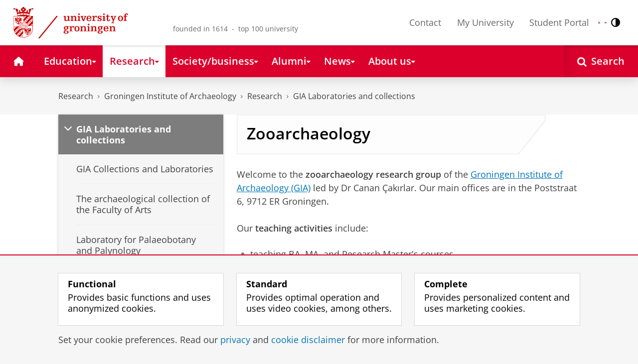

--- FILE ---
content_type: text/html;charset=UTF-8
request_url: https://www.rug.nl/research/groningen-institute-of-archaeology/research/archeozoologie?lang=en
body_size: 15179
content:
<!DOCTYPE html><html prefix="og: http://ogp.me/ns# article: http://ogp.me/ns/article#" lang="en" data-tag-manager-id="GTM-WLHD85V"><head><META http-equiv="Content-Type" content="text/html; charset=UTF-8">
<meta content="NOODP" name="ROBOTS">
<meta content="en" http-equiv="Content-Language">
<title>Zooarchaeology | GIA Laboratories and collections | University of Groningen</title>
<meta name="description" content="Welcome to the zooarchaeology research group of the Groningen Institute of Archaeology (GIA) led by Dr Canan &Ccedil;akırlar. Our main offices are in the Poststraat 6, 9712 ER Groningen.">
<link rel="alternate" hreflang="en" href="https://www.rug.nl/research/groningen-institute-of-archaeology/research/archeozoologie?lang=en" />
<link rel="alternate" hreflang="x-default" href="https://www.rug.nl/research/groningen-institute-of-archaeology/research/archeozoologie" />
<meta charset="utf-8">
<meta content="telephone=no" name="format-detection">
<meta content="summary" name="twitter:card">
<meta content="article" property="og:type">
<meta content="https://www.rug.nl/research/groningen-institute-of-archaeology/research/archeozoologie" property="og:url">
<meta content="2010-11-09T11:40+01:00" property="article:published_time">
<meta content="2025-11-10T16:12+01:00" property="article:modified_time">
<meta property="og:title" content="Zooarchaeology">
<meta property="og:description" content="Welcome to the zooarchaeology research group of the Groningen Institute of Archaeology (GIA) led by Dr Canan &Ccedil;akırlar. Our main offices are in the...">
<meta content="https://www.rug.nl/research/groningen-institute-of-archaeology/research/archeozoology/group-new-min.jpg" property="og:image">
<meta property="og:image:alt" content="Zooarch Group">
<meta property="og:site_name" content="University of Groningen">
<link href="/_definition/shared/css/jquery-smoothness/jquery-ui.min.css?version=2025-12-11" rel="stylesheet">
<link href="/_definition/shared/css/styles_v2.css?version=2025-12-11" rel="stylesheet" type="text/css">
<link href="/_definition/shared/css/fotorama.css?version=2025-12-11" rel="stylesheet" type="text/css">
<link href="/_definition/shared/images/favicons/apple-touch-icon-57x57.png" sizes="57x57" rel="apple-touch-icon">
<link href="/_definition/shared/images/favicons/apple-touch-icon-114x114.png" sizes="114x114" rel="apple-touch-icon">
<link href="/_definition/shared/images/favicons/apple-touch-icon-72x72.png" sizes="72x72" rel="apple-touch-icon">
<link href="/_definition/shared/images/favicons/apple-touch-icon-144x144.png" sizes="144x144" rel="apple-touch-icon">
<link href="/_definition/shared/images/favicons/apple-touch-icon-60x60.png" sizes="60x60" rel="apple-touch-icon">
<link href="/_definition/shared/images/favicons/apple-touch-icon-120x120.png" sizes="120x120" rel="apple-touch-icon">
<link href="/_definition/shared/images/favicons/apple-touch-icon-76x76.png" sizes="76x76" rel="apple-touch-icon">
<link href="/_definition/shared/images/favicons/apple-touch-icon-152x152.png" sizes="152x152" rel="apple-touch-icon">
<link href="/_definition/shared/images/favicons/icon.ico" rel="shortcut icon">
<meta content="user-scalable=1, initial-scale=1.0" name="viewport">
<template data-alertsurl="" id="alertsConfig"></template>
<script src="/_definition/shared/js/jquery.js?version=2025-12-11" type="text/javascript"></script><script src="/_definition/shared/js/ucms.js?version=2025-12-11" type="text/javascript"></script><script src="/_definition/shared/js/jquery-ui.js?version=2025-12-11" type="text/javascript"></script><script src="/_definition/shared/js/js-cookie.js?version=2025-12-11" type="text/javascript"></script><script src="/_definition/shared/js/md5.js?version=2025-12-11" type="text/javascript"></script><script src="/_definition/shared/js/rug-shared.js?version=2025-12-11" type="text/javascript"></script><script src="/_definition/shared/js/jquery.dialogoptions.js?version=2025-12-11" type="text/javascript"></script><script src="/_definition/shared/js/jquery.dialogoptions-rug.js?version=2025-12-11" type="text/javascript"></script><script src="/_definition/shared/js/imagesloaded.js?version=2025-12-11" type="text/javascript"></script><script src="/_definition/shared/js/jquery.mobile.custom.min.js?version=2025-12-11" type="text/javascript"></script><script src="/_definition/shared/js/fotorama.js?version=2025-12-11" type="text/javascript"></script><script src="/_definition/shared/js/interface.bundle.js?version=2025-12-11" type="text/javascript"></script><script type="text/javascript" src="/_definition/shared/js/cross-frame.js?version=2025-12-11"></script>
</head>
<body itemtype="https://schema.org/WebPage" itemscope="itemscope" id="top" class="page--generalarticle"><!--googleoff: all-->
<noscript>
<strong>Javascript must be enabled for the correct page display</strong>
</noscript>
<!--Google Tag Manager (noscript)-->
<noscript>
<iframe style="display:none;visibility:hidden" width="0" height="0" src="https://www.googletagmanager.com/ns.html?id=GTM-WLHD85V"></iframe>
</noscript>
<!--End Google Tag Manager (no script)-->
<script src="/_definition/shared/js/contrastmode.js"></script><a href="#main" class="rug-hidden-visually rug-hidden-visually--focusable">Skip to Content</a><a href="#nav" class="rug-hidden-visually rug-hidden-visually--focusable">Skip to Navigation</a>
<!--portal context: /-->
<header data-toggle-group="mainmenu" data-toggle-class="rug-site-header--open" data-toggle-id="menu-show" class="rug-site-header js--togglable-item js--sticky-header"><div class="rug-wrapper rug-wrapper--big rug-wrapper--flush">
<div class="rug-site-header__bar">
<a class="rug-site-header__item" accesskey="1" href="https://www.rug.nl/"><img class="rug-site-logo" src="/_definition/shared/images/logo--en.svg" alt="University of Groningen"><span class="rug-hidden-visually">University of Groningen</span></a><span class="rug-site-header__item"><span class="rug-site-header__text rug-site-header__slogan rug-hidden-l">founded in 1614 &nbsp;-&nbsp; top 100 university</span></span>
<div class="rug-site-header__item rug-site-header__item--close">
<a href="#" data-toggle-group="mainmenu" data-toggle-class="rug-toggleable" data-toggle-id="menu-hide" class="rug-button rug-font-white rug-button--nav js--togglable-switch">Close<span class="rug-icon rug-icon--l rug-icon--close rug-ml-xxs" aria-hidden="true"></span></a>
</div>
<nav class="rug-site-header__item">
<ul class="rug-nav--meta rug-mr-xs">
<li class="rug-nav--meta__item rug-nav--meta__item--mobile">
<a href="#" data-toggle-group="mainmenu" data-toggle-class="rug-toggleable" data-toggle-id="menu-show" class="js-id--main_menu_toggle js--togglable-switch rug-font-black"><span class="rug-icon rug-icon--menu rug-icon--xl" aria-hidden="true"></span><span class="rug-hidden-visually">Menu and search</span></a>
</li>
<li class="rug-nav--meta__item">
<a href="/about-ug/contact/" accesskey="5" class="rug-nav--meta__link js--main-menu-clone">Contact</a>
</li>
<li class="rug-nav--meta__item">
<a href="https://myuniversity.rug.nl/infonet/medewerkers/dashboard/" accesskey="5" class="rug-nav--meta__link js--main-menu-clone">My University</a>
</li>
<li class="rug-nav--meta__item">
<a href="https://brightspace.rug.nl/" accesskey="5" class="rug-nav--meta__link js--main-menu-clone">Student Portal</a>
</li>
<li class="rug-nav--meta__item rug-language-select" title="Language select">
<button data-postfix="" data-language="nl" class="rug-mr-xs rug-button--language-select"><span class="rug-flag-icon rug-flag-icon-nl"></span><span class="rug-hidden-visually">Nederlands</span></button><button data-postfix="" data-language="en" class="rug-mr-xs rug-button--language-select"><span class="rug-flag-icon rug-flag-icon-en"></span><span class="rug-hidden-visually">English</span></button>
</li>
<li class="rug-nav--meta__item" title="Contrast modus">
<button class="rug-mr-xs rug-button--contrast-select"><span class="rug-icon rug-icon--contrast"></span><span class="rug-hidden-visually">Contrast modus</span></button>
</li>
</ul>
</nav>
<nav class="rug-site-header__item">
<ul class="rug-nav--meta">
<li class="rug-nav--meta__item rug-nav--meta__item--mobile">
<a href="/search/" class="rug-font-black"><span class="rug-icon rug-icon--search rug-icon--xl" aria-hidden="true"></span><span class="rug-hidden-visually">Search page</span></a>
</li>
</ul>
</nav>
</div>
</div><template id="cookie-alert-html">&lt;div class="rug-mask js--requires-cookie-consent-trigger"&gt;&lt;div class="rug-warning--overlay rug-hidden rug-theme--content"&gt;&lt;span class="rug-icon rug-icon--close rug-absolute rug-absolute--top-right rug-mt-xs rug-mr-xs rug-cursor--pointer js--requires-cookie-consent-close"/&gt;&lt;div class="rug-notification--info rug-p js-id--alert"&gt;&lt;span class="rug-icon rug-icon--warn rug-icon--xl rug-mr-s" aria-hidden="true"/&gt;&lt;p&gt;We need your permission for setting certain cookies to be able to show this content.&lt;/p&gt;&lt;p&gt;You can &lt;button class="rug-inline-button js--cookie-consent-popup"&gt;change your cookie settings&lt;/button&gt;.&lt;/p&gt;&lt;/div&gt;&lt;/div&gt;&lt;/div&gt;</template><template id="cookie-consent-conf">
					{
						"requiresCookieConsentCheck": "true",
						"checkedCookieConsent": "no",
						"hasCookieConsent": "no"
					}
				</template><script src="/_definition/shared/js/init-cookies.js?version=2025-12-11" type="text/javascript"></script>
<div class="rug-background-menu rug-shadow-box-inset">
<div class="rug-wrapper rug-wrapper--big rug-wrapper--flush">
<form name="gs" id="search-form" action="/search/" class="rug-site-search rug-mb-0">
<fieldset class="rug-mb-0 rug-shadow-box">
<legend class="rug-hidden-visually">Search</legend><label for="searchtext" class="rug-hidden-visually">Search</label><input placeholder="Keywords..." id="searchtext" type="text" accesskey="4" autocomplete="off" role="combobox" aria-haspopup="false" name="search" class="rug-site-search__input q text"><input value="true" name="isNewSearch" type="hidden"><button type="submit" class="rug-site-search__button"><span class="rug-icon rug-icon--l rug-icon--search" aria-hidden="true"></span><span class="rug-hidden-visually">Search</span></button>
</fieldset>
</form>
<nav class="rug-nav--main__container">
<ul class="rug-nav--main" id="nav">
<li class="rug-nav--main__item">
<a href="/" data-path="/" class="rug-nav--main__button"><span class="rug-icon rug-icon--home" aria-hidden="true"></span><span class="rug-hidden-visually">Home</span></a>
</li>
<li data-path="/education/index.xml" class="rug-nav--main__item">
<a aria-expanded="false" aria-controls="rug-nav--flyout-1" href="/education/" class="rug-nav--main__link rug-nav--main__link-menu  js--noclick-m"><span>Education</span><span class="rug-icon rug-icon--s rug-icon--caret-down rug-nav--main__icon" aria-hidden="true"></span></a>
<div id="rug-nav--flyout-1" class="rug-nav--flyout">
<div class="rug-layout">
<div class="rug-layout__item rug-layout__item">
<ul class="rug-nav--flyout__list">
<li class="rug-nav--flyout__item">
<span class="rug-link--caret"></span><a href="/education/" class="rug-nav--flyout__link">Education</a>
</li>
<li class="rug-nav--flyout__item">
<span class="rug-link--caret"></span><a href="/education/application-enrolment-tuition-fees/" class="rug-nav--flyout__link">Application, registration and tuition fees</a>
</li>
<li class="rug-nav--flyout__item">
<span class="rug-link--caret"></span><a href="/education/bachelor/" class="rug-nav--flyout__link">Bachelor's</a>
</li>
<li class="rug-nav--flyout__item">
<span class="rug-link--caret"></span><a href="/education/master/" class="rug-nav--flyout__link">Masters</a>
</li>
<li class="rug-nav--flyout__item">
<span class="rug-link--caret"></span><a href="/education/exchange/" class="rug-nav--flyout__link">Exchange</a>
</li>
<li class="rug-nav--flyout__item">
<span class="rug-link--caret"></span><a href="/education/phd-programmes/" class="rug-nav--flyout__link">PhD programmes</a>
</li>
<li class="rug-nav--flyout__item">
<span class="rug-link--caret"></span><a href="/education/summer-winter-schools/" class="rug-nav--flyout__link">Summer / Winter schools</a>
</li>
<li class="rug-nav--flyout__item">
<span class="rug-link--caret"></span><a href="/society-business/knowledge-and-learning/" class="rug-nav--flyout__link">Knowledge and learning</a>
</li>
<li class="rug-nav--flyout__item">
<span class="rug-link--caret"></span><a href="/education/contact/#prospectives" class="rug-nav--flyout__link">Contact</a>
</li>
</ul>
</div>
</div>
</div>
</li>
<li data-path="/research/index.xml" class="rug-nav--main__item">
<a aria-expanded="false" aria-controls="rug-nav--flyout-2" href="/research/" class="rug-nav--main__link rug-nav--main__link-menu  js--noclick-m"><span>Research</span><span class="rug-icon rug-icon--s rug-icon--caret-down rug-nav--main__icon" aria-hidden="true"></span></a>
<div id="rug-nav--flyout-2" class="rug-nav--flyout rug-nav--flyout--discoverable">
<div class="rug-layout">
<div class="rug-layout__item rug-layout__item rug-width-m-12-24">
<ul class="rug-nav--flyout__list">
<li class="rug-nav--flyout__item">
<span class="rug-link--caret"></span><a href="/research/" class="rug-nav--flyout__link">Research</a>
</li>
<li class="rug-nav--flyout__item">
<span class="rug-link--caret"></span><a href="/research/researchthemes/" class="rug-nav--flyout__link">Research themes</a>
</li>
<li class="rug-nav--flyout__item">
<span class="rug-link--caret"></span><a href="/research/onderzoekscentra-en-instituten/" class="rug-nav--flyout__link">Research centres and institutes</a>
</li>
<li class="rug-nav--flyout__item">
<span class="rug-link--caret"></span><a href="/education/phd-programmes/" class="rug-nav--flyout__link">PhD programmes</a>
</li>
<li class="rug-nav--flyout__item">
<span class="rug-link--caret"></span><a href="/research/research-portal" class="rug-nav--flyout__link">Find research and researchers</a>
</li>
<li class="rug-nav--flyout__item">
<span class="rug-link--caret"></span><a href="/research/podcasts/university-of-groningen-podcasts" class="rug-nav--flyout__link">Podcasts</a>
</li>
<li class="rug-nav--flyout__item">
<span class="rug-link--caret"></span><a href="/research/video-slider/" class="rug-nav--flyout__link">Research videos</a>
</li>
<li class="rug-nav--flyout__item">
<span class="rug-link--caret"></span><a href="/research/openscience/" class="rug-nav--flyout__link">Open Science</a>
</li>
<li class="rug-nav--flyout__item">
<span class="rug-link--caret"></span><a href="/research/research-support-portal/" class="rug-nav--flyout__link">Research Support Portal</a>
</li>
</ul>
</div>
<div class="rug-layout__item rug-width-m-12-24 js--show-random-child rug-pl-l">
<a href="/library/" class="rug-nav--flyout__link-image">
<figure class="rug-mb-s">
<img src="/medicallibrary/images/verwerken.jpg" alt=""></figure>Library</a>
</div>
</div>
</div>
</li>
<li data-path="/society-business/index.xml" class="rug-nav--main__item">
<a aria-expanded="false" aria-controls="rug-nav--flyout-3" href="/society-business/" class="rug-nav--main__link rug-nav--main__link-menu  js--noclick-m"><span>Society/business</span><span class="rug-icon rug-icon--s rug-icon--caret-down rug-nav--main__icon" aria-hidden="true"></span></a>
<div id="rug-nav--flyout-3" class="rug-nav--flyout">
<div class="rug-layout">
<div class="rug-layout__item rug-layout__item">
<ul class="rug-nav--flyout__list">
<li class="rug-nav--flyout__item">
<span class="rug-link--caret"></span><a href="/society-business/" class="rug-nav--flyout__link">Society/business</a>
</li>
<li class="rug-nav--flyout__item">
<span class="rug-link--caret"></span><a href="/society-business/knowledge-and-learning/" class="rug-nav--flyout__link">Knowledge and learning</a>
</li>
<li class="rug-nav--flyout__item">
<span class="rug-link--caret"></span><a href="/society-business/collaborating-with-the-university-of-groningen/" class="rug-nav--flyout__link">Collaborating with the UG</a>
</li>
<li class="rug-nav--flyout__item">
<span class="rug-link--caret"></span><a href="/society-business/young-talent/" class="rug-nav--flyout__link">Young talent</a>
</li>
<li class="rug-nav--flyout__item">
<span class="rug-link--caret"></span><a href="/society-business/schools-for-science-society/" class="rug-nav--flyout__link">Schools for Science &amp; Society</a>
</li>
</ul>
</div>
</div>
</div>
</li>
<li data-path="/alumni/index.xml" class="rug-nav--main__item">
<a aria-expanded="false" aria-controls="rug-nav--flyout-4" href="/alumni/" class="rug-nav--main__link rug-nav--main__link-menu  js--noclick-m"><span>Alumni</span><span class="rug-icon rug-icon--s rug-icon--caret-down rug-nav--main__icon" aria-hidden="true"></span></a>
<div id="rug-nav--flyout-4" class="rug-nav--flyout">
<div class="rug-layout">
<div class="rug-layout__item rug-layout__item">
<ul class="rug-nav--flyout__list">
<li class="rug-nav--flyout__item">
<span class="rug-link--caret"></span><a href="/alumni/" class="rug-nav--flyout__link">Alumni</a>
</li>
<li class="rug-nav--flyout__item">
<span class="rug-link--caret"></span><a href="/alumni/for-alumni/alumnidag2024/terugblik-alumnidag-2024" class="rug-nav--flyout__link">Terugblik Alumnidag 2024</a>
</li>
<li class="rug-nav--flyout__item">
<span class="rug-link--caret"></span><a href="/alumni/for-alumni/" class="rug-nav--flyout__link">For alumni</a>
</li>
<li class="rug-nav--flyout__item">
<span class="rug-link--caret"></span><a href="/alumni/about-alumni/" class="rug-nav--flyout__link">About alumni</a>
</li>
<li class="rug-nav--flyout__item">
<span class="rug-link--caret"></span><a href="/alumni/magazines-and-newsletters/" class="rug-nav--flyout__link">Magazines and newsletters</a>
</li>
<li class="rug-nav--flyout__item">
<span class="rug-link--caret"></span><a href="/alumni/support-research-and-education/" class="rug-nav--flyout__link">Support research and education</a>
</li>
<li class="rug-nav--flyout__item">
<span class="rug-link--caret"></span><a href="/alumni/magazines-and-newsletters/broerstraat-5/wijzigingen-doorgeven-registratie-en-abonnementen" class="rug-nav--flyout__link">Update your information</a>
</li>
<li class="rug-nav--flyout__item">
<span class="rug-link--caret"></span><a href="/alumni/contact/" class="rug-nav--flyout__link">Contact</a>
</li>
</ul>
</div>
</div>
</div>
</li>
<li data-path="/magazine/index.xml" class="rug-nav--main__item">
<a aria-expanded="false" aria-controls="rug-nav--flyout-5" href="/magazine/" class="rug-nav--main__link rug-nav--main__link-menu  js--noclick-m"><span>News</span><span class="rug-icon rug-icon--s rug-icon--caret-down rug-nav--main__icon" aria-hidden="true"></span></a>
<div id="rug-nav--flyout-5" class="rug-nav--flyout">
<div class="rug-layout">
<div class="rug-layout__item rug-layout__item">
<ul class="rug-nav--flyout__list">
<li class="rug-nav--flyout__item">
<span class="rug-link--caret"></span><a href="/magazine/" class="rug-nav--flyout__link">Magazine</a>
</li>
<li class="rug-nav--flyout__item">
<span class="rug-link--caret"></span><a href="/news/" class="rug-nav--flyout__link">News overview</a>
</li>
<li class="rug-nav--flyout__item">
<span class="rug-link--caret"></span><a href="/about-ug/latest-news/" class="rug-nav--flyout__link">Latest news</a>
</li>
</ul>
</div>
</div>
</div>
</li>
<li data-path="/about-ug/index.xml" class="rug-nav--main__item">
<a aria-expanded="false" aria-controls="rug-nav--flyout-6" href="/about-ug/" class="rug-nav--main__link rug-nav--main__link-menu  js--noclick-m"><span>About us</span><span class="rug-icon rug-icon--s rug-icon--caret-down rug-nav--main__icon" aria-hidden="true"></span></a>
<div id="rug-nav--flyout-6" class="rug-nav--flyout">
<div class="rug-layout">
<div class="rug-layout__item rug-layout__item">
<ul class="rug-nav--flyout__list">
<li class="rug-nav--flyout__item">
<span class="rug-link--caret"></span><a href="/about-ug/" class="rug-nav--flyout__link">About us</a>
</li>
<li class="rug-nav--flyout__item">
<span class="rug-link--caret"></span><a href="/about-ug/latest-news/" class="rug-nav--flyout__link">Latest news</a>
</li>
<li class="rug-nav--flyout__item">
<span class="rug-link--caret"></span><a href="/about-ug/profile/" class="rug-nav--flyout__link">Profile</a>
</li>
<li class="rug-nav--flyout__item">
<span class="rug-link--caret"></span><a href="/about-ug/policy-and-strategy/" class="rug-nav--flyout__link">Policy and strategy</a>
</li>
<li class="rug-nav--flyout__item">
<span class="rug-link--caret"></span><a href="/about-ug/organization/" class="rug-nav--flyout__link">Organization</a>
</li>
<li class="rug-nav--flyout__item">
<span class="rug-link--caret"></span><a href="/about-ug/work-with-us/" class="rug-nav--flyout__link">Working at the University of Groningen</a>
</li>
<li class="rug-nav--flyout__item">
<span class="rug-link--caret"></span><a href="/about-ug/contact/" class="rug-nav--flyout__link">Contact and practical matters</a>
</li>
</ul>
</div>
</div>
</div>
</li>
<li class="rug-nav--main__item rug-nav--main__item--search">
<div class="js--rug-nav--main__search rug-nav--main__search-container">
<button aria-label="Open Search" data-search-link="/search/" class="rug-nav--main__button rug-nav--main__button--last rug-nav--main__search-button rug-text-nowrap"><span class="rug-icon rug-icon--search" aria-hidden="true"></span><span class="rug-hidden-l rug-ml-xs" aria-hidden="true">Search</span></button>
<div class="rug-nav--main__search-form-group rug-form-group rug-nav--main__search-form-group--hidden">
<form action="/search/">
<span class="rug-form-group-input-container"><input aria-label="Keywords..." placeholder="Keywords..." type="text" name="search" class="rug-form-input-text"></span><button aria-label="Search" type="submit"><span class="rug-icon rug-icon--l rug-icon--search"></span></button>
</form>
</div>
</div>
</li>
</ul>
</nav>
</div>
</div>
</header>
<div class="rug-wrapper rug-wrapper--knee-high">
<template data-active-sub-menu-1="3ae46c16-ad2e-444e-a43f-af867c3010a1-36.154" data-active-sub-menu-2="cb77f348-338e-476a-a27f-07a79411ff57-36.153" data-active-sub-menu-3="1c246fe3-c23e-4ac9-8481-f30196160a89-36.153" data-active-sub-menu-4="cc18f3ce-55fa-4ccf-9a94-2e4840bebc10-36.153" data-active-top-menu="/research/index.xml" id="navigation-data"></template>
<div class="rug-breadcrumbs js--shrink-to-fit" itemprop="breadcrumb" itemscope="" itemtype="https://schema.org/BreadcrumbList">
<span itemprop="itemListElement" itemscope="" itemtype="https://schema.org/ListItem">
<meta content="Research" itemprop="name">
<meta content="1" itemprop="position">
<a class="rug-breadcrumbs__link js--shrinkable" href="/research/" itemprop="item">Research</a></span><span class="rug-icon rug-icon--angle-right rug-breadcrumbs__divider"></span><span itemprop="itemListElement" itemscope="" itemtype="https://schema.org/ListItem">
<meta content="Groningen Institute of Archaeology" itemprop="name">
<meta content="2" itemprop="position">
<a class="rug-breadcrumbs__link js--shrinkable" href="/research/groningen-institute-of-archaeology/" itemprop="item">Groningen Institute of Archaeology</a></span><span class="rug-icon rug-icon--angle-right rug-breadcrumbs__divider"></span><span itemprop="itemListElement" itemscope="" itemtype="https://schema.org/ListItem">
<meta content="Research" itemprop="name">
<meta content="3" itemprop="position">
<a class="rug-breadcrumbs__link js--shrinkable" href="/research/groningen-institute-of-archaeology/research/" itemprop="item">Research</a></span><span class="rug-icon rug-icon--angle-right rug-breadcrumbs__divider"></span><span itemprop="itemListElement" itemscope="" itemtype="https://schema.org/ListItem">
<meta content="GIA Laboratories and collections" itemprop="name">
<meta content="4" itemprop="position">
<a class="rug-breadcrumbs__link js--shrinkable" href="/research/groningen-institute-of-archaeology/research/gia-collections-and-aboratories-/" itemprop="item">GIA Laboratories and collections</a></span>
</div>
</div>
<template id="navigation-active-content" data-active-content="77723b51-6aa8-4117-b14f-71c6d4057fe1-36.156"></template>
<!--googleon: all--><div class="rug-button rug-button--medium rug-button--toTop js--scrolltop">
<span class="rug-icon rug-icon--angle-up"></span>
</div><div class="rug-background-white" id="main">
<div id="content" class="rug-wrapper rug-wrapper--overlay">
<div class="rug-layout">
<div class="rug-layout__item rug-width-m-8-24">
<div class="rug-mb">
<nav>
<ul data-toggle-group="mainmenu" data-toggle-class="rug-block-max-m" data-toggle-id="menu-show" class="js--id-content-menu rug-nav--secondary rug-shadow-box js--togglable-item">
				<li class="rug-nav--secondary__item rug-block-max-m ">
<a aria-controls="menu-main-submenu" aria-expanded="false" href="#" data-toggle-mode="togglable" data-toggle-group="submenu" data-toggle-class="rug-nav--secondary__link--selected" data-toggle-id="menu-main" class="rug-nav--secondary__link js--togglable-switch">HOME</a>
<ul data-toggle-group="submenu" data-toggle-class="rug-block" data-toggle-id="menu-main" class="js-id--mobilehome rug-nav--secondary__sub rug-nav--secondary__sub--hidden js--togglable-item" id="menu-main-submenu">
<li data-menu-id="510d8573-cf08-4df5-beaf-72e59fc08035-33.14" class="rug-nav--secondary__sub__item">
<a href="/education/" class="rug-nav--secondary__sub__link"><span class="rug-nav--secondary__sub__link-text">Education</span></a>
</li>
<li data-menu-id="3ae46c16-ad2e-444e-a43f-af867c3010a1-36.154" class="rug-nav--secondary__sub__item">
<a href="/research/" class="rug-nav--secondary__sub__link"><span class="rug-nav--secondary__sub__link-text">Research</span></a>
</li>
<li data-menu-id="6728218e-6801-4701-a152-95d1eb7068fb-33.35" class="rug-nav--secondary__sub__item">
<a href="/society-business/" class="rug-nav--secondary__sub__link"><span class="rug-nav--secondary__sub__link-text">Society/business</span></a>
</li>
<li data-menu-id="cf576754-17bf-47a8-94c9-ebe3998623e2-33.31" class="rug-nav--secondary__sub__item">
<a href="/alumni/" class="rug-nav--secondary__sub__link"><span class="rug-nav--secondary__sub__link-text">Alumni</span></a>
</li>
<li data-menu-id="cdc6fddf-0fd0-44ad-ad19-c0df0260e44c-33.13" class="rug-nav--secondary__sub__item">
<a href="/magazine/" class="rug-nav--secondary__sub__link"><span class="rug-nav--secondary__sub__link-text">News</span></a>
</li>
<li data-menu-id="a2d757fb-e6e4-4059-93c1-937d05527e24-33.34" class="rug-nav--secondary__sub__item">
<a href="/about-ug/" class="rug-nav--secondary__sub__link"><span class="rug-nav--secondary__sub__link-text  rug-b-0">About us</span></a>
</li>
</ul>
</li>

				<li class="rug-nav--secondary__item">
<a class="js--togglable-switch rug-nav--secondary__link" data-toggle-class="rug-nav--secondary__link--selected" data-toggle-group="submenu" data-toggle-id="menu-cc18f3ce-55fa-4ccf-9a94-2e4840bebc10-36.153" data-toggle-mode="togglable">GIA Laboratories and collections</a>
<ul class="rug-nav--secondary__sub rug-nav--secondary__sub--hidden js--togglable-item" data-toggle-class="rug-block" data-toggle-group="submenu" data-toggle-id="menu-cc18f3ce-55fa-4ccf-9a94-2e4840bebc10-36.153">
<li class="rug-nav--secondary__sub__item" data-menu-id="50e92f5f-0cd7-4bd6-8eb9-d26f43a335ae-36.153">
<a class="rug-nav--secondary__sub__link" href="/research/groningen-institute-of-archaeology/research/gia-collections-and-aboratories-/"><span class="rug-nav--secondary__sub__link-text">GIA Collections and Laboratories</span></a>
</li>
<li class="rug-nav--secondary__sub__item" data-menu-id="c7dbecb0-25d1-42bc-a536-e7b726d903c5-36.154">
<a class="rug-nav--secondary__sub__link" href="/research/groningen-institute-of-archaeology/research/gia-collections-and-aboratories-/showcase"><span class="rug-nav--secondary__sub__link-text">The archaeological collection of the Faculty of Arts</span></a>
</li>
<li class="rug-nav--secondary__sub__item" data-menu-id="e5eef443-ae8a-423a-993c-ed961d1cce68-36.153">
<a class="rug-nav--secondary__sub__link" href="/research/groningen-institute-of-archaeology/research/gia-collections-and-aboratories-/laboratory-for-palynology-and-palaeobotany"><span class="rug-nav--secondary__sub__link-text">Laboratory for Palaeobotany and Palynology</span></a>
</li>
<li class="rug-nav--secondary__sub__item" data-menu-id="6e0460f8-f6e0-483d-938c-86d5e807f339-33.36">
<a class="rug-nav--secondary__sub__link" href="/research/groningen-institute-of-archaeology/research/osteoarchaeology"><span class="rug-nav--secondary__sub__link-text">Human Osteoarchaeology Lab</span></a>
</li>
<li class="rug-nav--secondary__sub__item" data-menu-id="a7a7106c-7f30-4265-a05a-2e92982f7ebd-36.153">
<a class="rug-nav--secondary__sub__link" href="/research/groningen-institute-of-archaeology/research/gia-collections-and-aboratories-/lcm/"><span class="rug-nav--secondary__sub__link-text">Laboratory for Conservation &amp; Material Studies</span></a>
</li>
<li class="rug-nav--secondary__sub__item" data-menu-id="77723b51-6aa8-4117-b14f-71c6d4057fe1-36.156">
<a class="rug-nav--secondary__sub__link" href="/research/groningen-institute-of-archaeology/research/archeozoologie"><span class="rug-nav--secondary__sub__link-text">Zooarchaeology</span></a>
</li>
<li class="rug-nav--secondary__sub__item" data-menu-id="0243619f-56db-40ad-b4bd-bc6649989cb8-36.66">
<a class="rug-nav--secondary__sub__link" href="/research/groningen-institute-of-archaeology/research/gia-collections-and-aboratories-/photo-collection"><span class="rug-nav--secondary__sub__link-text  rug-b-0">Photo Collection</span></a>
</li>
</ul>
</li>

				<li class="rug-nav--secondary__item rug-block-max-m">
<ul class="rug-nav--secondary__sub rug-nav--secondary__sub--meta">
<li class="rug-nav--secondary__sub__item">
<a href="/about-ug/contact/" class="rug-nav--secondary__sub__link"><span class="rug-nav--secondary__sub__link-text rug-nav--secondary__sub__link-text--meta">Contact</span></a>
</li>
<li class="rug-nav--secondary__sub__item">
<a href="https://myuniversity.rug.nl/infonet/!navigate?loc=VA6Y7Vr0f90OOyBRDLOrLVQOw%2BlQ2PZ71v9iuLA86XY%3D" class="rug-nav--secondary__sub__link" rel="nofollow"><span class="rug-nav--secondary__sub__link-text rug-nav--secondary__sub__link-text--meta">My University</span></a>
</li>
<li class="rug-nav--secondary__sub__item">
<a href="https://brightspace.rug.nl/" class="rug-nav--secondary__sub__link" target="_blank"><span class="rug-nav--secondary__sub__link-text rug-nav--secondary__sub__link-text--meta  rug-b-0">Student Portal</span></a>
</li>
<li class="rug-nav--secondary__sub__item rug-nav--secondary__sub__item--buttons">
<ul>
<li class="rug-nav--secondary__sub__item rug-language-select" title="Language select">
<button data-postfix="" data-language="nl" class="rug-mr-xs rug-button--language-select"><span class="rug-flag-icon rug-flag-icon-nl"></span><span class="rug-hidden-visually">Nederlands</span></button><button data-postfix="" data-language="en" class="rug-mr-xs rug-button--language-select"><span class="rug-flag-icon rug-flag-icon-en"></span><span class="rug-hidden-visually">English</span></button>
</li>
<li class="rug-nav--secondary__sub__item rug-nav--secondary__sub__item--contrast" title="Contrast modus">
<button class="rug-mr-xs rug-button--contrast-select"><span class="rug-icon rug-icon--contrast"></span><span class="rug-hidden-visually">Contrast modus</span></button>
</li>
</ul>
</li>
</ul>
</li>
</ul>
</nav>
</div>
</div>
<div data-toggle-group="mainmenu" data-toggle-id="menu-show" data-toggle-class="rug-hidden-m--block" class="rug-layout__item rug-width-m-16-24">
<div>
<div class="rug-panel--content rug-panel--content--border">
<h1 class="rug-mb-0 rug-clearfix">Zooarchaeology</h1>
</div>
<div id="target-content-holder"></div>
<div>
<div class="rug-theme--content rug-mb">
<div>
<p>Welcome to the <strong>zooarchaeology research group</strong> of the <a href="/research/groningen-institute-of-archaeology/?lang=en">Groningen Institute of Archaeology (GIA)</a> led by Dr Canan &Ccedil;akırlar. Our main offices are in the Poststraat 6, 9712 ER Groningen.</p>
<p>Our <strong>teaching activities</strong> include:</p>
<ul class="rug-list--bullets rug-mv-xs">
<li class="rug-list--bullets__item">
<div>teaching BA, MA, and Research Master's courses</div>
</li>
<li class="rug-list--bullets__item">
<div>tutoring individualized research projects in zooarchaeology</div>
</li>
<li class="rug-list--bullets__item">
<div>Inter-university and international training through <a href="https://www.archonline.nl/" target="_blank">ARCHON</a> and Erasmus agreements.</div>
</li>
</ul>
<p>To discuss PhD projects and funding opportunities contact Dr <a href="/staff/c.cakirlar/">Canan &Ccedil;akırlar</a> and check the <a href="/education/scholarships/findscholarships">UG funding page</a>.</p>
<p>Our <strong>research facilities</strong> include:</p>
<ul class="rug-list--bullets rug-mv-xs">
<li class="rug-list--bullets__item">
<div>4500+ specimen zooarchaeological reference collection</div>
</li>
<li class="rug-list--bullets__item">
<div>
<a href="https://dataverse.nl/dataset.xhtml?persistentId=hdl:10411/20702" target="_blank">virtual zooarchaeological reference collection</a>
</div>
</li>
<li class="rug-list--bullets__item">
<div>maceration laboratory</div>
</li>
</ul>
<p>To visit our collections, please make an appointment with the teaching and research assistant in zooarchaeology Thom Brongers.</p>
</div>
</div>
<div class="rug-clearfix"></div>
<figure class="rug-right rug-mt-font-cap-align rug-mb-s">
<a href="https://www.instagram.com/zooarch_groningen/?hl+en" class="rug-button rug-button--social rug-button--social__instagram rug-mr-0 rug-ml-m" target="_blank" title="Instagram"></a>
</figure>
<div class="rug-theme--content rug-mb">
<div>
               
<p>To stay updated about our research and teaching activities, follow us on Instagram!</p>
            
</div>
</div>
<div class="rug-clearfix"></div>
<figure class="rug-no-break rug-overflow-hidden rug-image--left rug-image--pw rug-image--pw__full">
<div class="rug-figure--image">
<img src="/research/groningen-institute-of-archaeology/research/archeozoology/group-new-min.jpg" alt="Zooarch Group" class=""></div>
</figure>
<div class="rug-theme--content rug-mb">
<div>
               
<h2>Latest Research</h2>
            
</div>
</div>
<div class="rug-clearfix"></div>
<div class="rug-theme--content rug-mb">
<div>
<ul class="rug-list--bullets rug-mv-xs">
<li class="rug-list--bullets__item">
<div>Winter et al., 2022. <a href="https://www.tandfonline.com/doi/full/10.1080/15564894.2022.2138643" target="_blank">Catch of the day</a>: Abundance and size data of groupers (Epinephelidae) and combers (Serranidae) from Middle to Late Holocene Levantine archaeological contexts.</div>
</li>
</ul>
<ul class="rug-list--bullets rug-mv-xs">
<li class="rug-list--bullets__item">
<div>Brusgaard et al., 2022. <a href="https://www.nature.com/articles/s41598-022-05073-6" target="_blank">No compelling evidence for early small-scale animal husbandry in Atlantic NW Europe</a>.</div>
</li>
</ul>
<p></p>
<h2>Research Cooperations:</h2>
<ul class="rug-list--bullets rug-mv-xs">
<li class="rug-list--bullets__item">
<div>
<a href="https://karaburunyuzey.wordpress.com/" target="_blank">Karaburun Archaeological Survey Project</a>
</div>
</li>
<li class="rug-list--bullets__item">
<div>
<a href="https://www.facebook.com/ancientfisheries/" target="_blank">Ancient Fisheries Project/Antik Balıkcılık Project</a>
</div>
</li>
<li class="rug-list--bullets__item">
<div>
<a href="https://sites.bu.edu/ealab/research/current-projects/gordion/" target="_blank">Gordion</a> (NSF-Funded Project)</div>
</li>
<li class="rug-list--bullets__item">
<div>
<a href="https://sciences.ucf.edu/anthropology/kerkenes/" target="_blank">Kerkenes</a> (NSF-Funded Project)</div>
</li>
<li class="rug-list--bullets__item">
<div>
<a href="https://sites.bu.edu/ealab/research/current-projects/kaymakci/" target="_blank">Kaymakci</a>(NSF-Funded Project)</div>
</li>
</ul>
</div>
</div>
<div class="rug-clearfix"></div>
<div class="rug-theme--content rug-mb">
<div>
               
<h2>Research Projects (selected)</h2>
               
<p>
               
</p>
            
</div>
</div>
<div class="rug-clearfix"></div>
<figure class="rug-no-break rug-overflow-hidden rug-image--right__float">
<div class="rug-figure--image">
<img src="/research/groningen-institute-of-archaeology/pictures/hiddenhybrids_360x216px.jpg" alt="Hidden Hybrids" class=""></div>
</figure>
<div class="rug-theme--content rug-mb">
<div>
               
<p>
                  
<a href="http://hybridcamels.com/" target="_blank">Hidden Hybrids</a>
               
</p>
               
<p>Camels and Cultural Blending in the Ancient Near East. This is about the origins of hybrid camels, funded by the <a href="http://www.wennergren.org/" target="_blank">Wenner-Gren Foundation</a>.</p>
            
</div>
</div>
<div class="rug-clearfix"></div>
<figure class="rug-no-break rug-overflow-hidden rug-image--left__float">
<div class="rug-figure--image">
<img src="/research/groningen-institute-of-archaeology/pictures/bonify1.0_360x270px.jpg" alt="Bonify" class=""></div>
</figure>
<div class="rug-theme--content rug-mb">
<div>
               
<p>
                  
<a href="https://digitalbones.eu/" target="_blank">Bonify</a>
               
</p>
               
<p>Bonify is a pilot project to ascertain if 3D scanning can provide digital reference collection that can be used in the field, instead or next to a physical collection, either in a webviewer or via a VR headset.</p>
               
<p>
               
</p>
            
</div>
</div>
<div class="rug-clearfix"></div>
<figure class="rug-no-break rug-overflow-hidden rug-image--right__float">
<div class="rug-figure--image">
<img src="/research/groningen-institute-of-archaeology/pictures/vangiffendogs_360x270px.jpg" alt="Van Giffen Dogs" class=""></div>
</figure>
<div class="rug-theme--content rug-mb">
<div>
               
<p>
                  
<a href="https://easy.dans.knaw.nl/ui/datasets/id/easy-dataset:75067" target="_blank">Van Giffen Dogs</a>
               
</p>
               
<p>
                  
<span lang="EN">This project funded by a Kleine Data Projecten grant from DANS made a large and valuable dataset of canine cranial measurements digitally and</span> <span lang="EN">
                     <a href="http://doi.org/10.5334/joad.44" target="_blank">open access available</a>.</span>
               
</p>
               
<p>
               
</p>
            
</div>
</div>
<div class="rug-clearfix"></div>
<figure class="rug-no-break rug-overflow-hidden rug-image--right__float">
<div class="rug-figure--image">
<img src="/research/groningen-institute-of-archaeology/pictures/logo-edan-final.jpg" alt="Logo EDAN" class=""></div>
</figure>
<div class="rug-theme--content rug-mb">
<div>
               
<p>
                  
<span lang="EN">
                     <a href="/research/groningen-institute-of-archaeology/research/edan/">EDAN</a>
                  </span>
               
</p>
               
<p>
                  
<span lang="EN">The Emergence of Domesticated Animals in the Netherlands (EDAN) is a 3-year project funded by the Dutch Research Council (NWO) and based at the University of Groningen, with partners from Wageningen University and Trinity college Dublin.</span>
               
</p>
            
</div>
</div>
<div class="rug-clearfix"></div>
<figure class="rug-no-break rug-overflow-hidden rug-image--right__float">
<div class="rug-figure--image">
<img src="/research/groningen-institute-of-archaeology/pictures/seachngeslogo.jpg" alt="Logo SeaChanges" class=""></div>
</figure>
<div class="rug-theme--content rug-mb">
<div>
               
<p>
                  
<a href="https://sites.google.com/york.ac.uk/seachanges/" target="_blank">SeaChanges</a>
               
</p>
               
<p>SeaChanges is an international doctoral training network spanning archaeology and marine biology, which supports 15 fully-funded PhD projects across seven institutions in 6 countries. The network takes a long-term perspective on human exploitation of marine vertebrates, with projects covering species from herring to sperm whale, timescales from decades to millennia, and all of Europe's seas and beyond. SeaChanges provides state-of-the-art training to forge a new generation of interdisciplinary researchers able to operate at the interface of archaeology and marine biology.</p>
               
<p>
               
</p>
               
<p>
                  
<strong>SNMAP subsidy A</strong>
               
</p>
               
<p>Stable isotope (515N and 513C) analysis of human, animal and seed remains from Troy and Kumtepe to investigate the &lsquo;Dark Age' of Anatolian prehistory and first urban centers of the Bronze Age (5500-2600 BCE) lead by Shyama Vermeersch and Canan &Ccedil;akırlar.</p>
            
</div>
</div>
<div class="rug-clearfix"></div>
<div class="rug-theme--content rug-mb">
<div>
               
<h2>Team</h2>
            
</div>
</div>
<div class="rug-clearfix"></div>
<figure class="rug-no-break rug-overflow-hidden rug-image--left__float">
<div class="rug-figure--image">
<img src="/research/groningen-institute-of-archaeology/pictures/audrey-crabbe-360x332px.jpg" alt="Audrey Crabb&eacute;" class=""></div>
</figure>
<div class="rug-theme--content rug-mb">
<div>
               
<p>
                  
<strong>Audrey Crabb&eacute;</strong> - PhD-student: <em>Telling abnormalities: A multi-disciplinary study on cattle husbandry practices and the keeping and treatment of wild animals in Bronze and Iron Age Anatolia.</em>
               
</p>
               
<p>Audrey Crabb&eacute; has a BA and MA from Ghent University, Belgium, and a ReMA from the University of Leiden. Her PhD is funded by a doctoral scholarship of the University of Groningen. Audrey&rsquo;s project aims to investigate diachronic and inter-site differences in cattle husbandry practices and the keeping and treatment of wild animals in Bronze and Iron Age Anatolia. She will conduct macroscopic analyses of pathological bones, stable isotope analyses, and look at textual and iconographic sources from various sites in the Hittite heartland and periphery.</p>
            
</div>
</div>
<div class="rug-clearfix"></div>
<figure class="rug-no-break rug-overflow-hidden rug-image--right__float">
<div class="rug-figure--image">
<img src="/research/groningen-institute-of-archaeology/pictures/thom-brongers-360x779px.jpeg" alt="Thom Brongers" class=""></div>
</figure>
<div class="rug-theme--content rug-mb">
<div>
               
<p>
                  
<strong>Thom Brongers</strong> - Research and Teaching Assistant</p>
               
<p>Thom Brongers completed his BA and MA in archaeology at University of Groningen. During his MA thesis he investigated human-animal interactions during a rapid climate changing event (8.2 ka) in Neolithic Istanbul, using carbon and nitrogen stable isotopes. He currently works as research- and teaching assistant in the zooarchaeology working group.</p>
            
</div>
</div>
<div class="rug-clearfix"></div>
<div class="rug-theme--content rug-mb">
<div>
               
<p>
                  
<strong>Pınar &Ouml;z&uuml;kurt</strong> - PhD-student: <em>Bioarchaeological Approach to Tepecik-&Ccedil;iftlik Zooarchaeological Remains</em>
               
</p>
               
<p>Pınar &Ouml;z&uuml;kurt has a BA and MA from Istanbul University, Department of Prehistory. Her doctoral project which started at Istanbul University is currently continuing at the University of Groningen and is funded by the American Research Institute Turkey. The project investigates how climate change affected agriculture and animal husbandry in Central Anatolia during the Neolithic period and what differences it caused in human communities' access to food. Pınar uses Trace Element Analysis (soil), Organic Residue (Lipid) Analysis (pottery), and Stable Isotope Analysis (animal bone and teeth) to investigate this topic. Her research interests are bioarchaeology and archaeochemistry.</p>
            
</div>
</div>
<div class="rug-clearfix"></div>
<figure class="rug-no-break rug-overflow-hidden rug-image--right__float">
<div class="rug-figure--image">
<img src="/research/groningen-institute-of-archaeology/pictures/francesca-slim_360x270px.jpg" alt="Francesca Slim" class=""></div>
</figure>
<div class="rug-theme--content rug-mb">
<div>
               
<p>
                  
<span lang="EN">
                     <strong>Francesca Slim</strong> - PhD-student: <em>Pigs, people and politics in the Late Bronze Age-Early Iron Age western Anatolia and Aegean</em>
                  </span>
               
</p>
               
<p>
                  
<span lang="EN">
                     <a href="/staff/f.g.slim/">Francesca Slim</a> has a BA and MA from the University of Groningen. Her PhD is funded by the Dutch Research Council. She is particularly curious about the persistence of the formalized use and meaning of pigs in the Late Bronze Age after socio-political control falters, about the relationship between pigs and mobility/new settlers, and how environmental baselines influence pig husbandry systems. Her work highlights the importance of cultural, social and environmental determinants in studying human-pig relationships. She conducts fieldwork at <a href="http://gygaia.org/" target="_blank">Kaymak&ccedil;ı</a>, <a href="https://www.penn.museum/sites/gordion/" target="_blank">Gordion</a>, and Clazomenae. She has published her research in <a href="https://www.tandfonline.com/doi/full/10.1080/00934690.2020.1754081" target="_blank">Anatolia and the Aegean</a>. Follow her on <a href="https://twitter.com/hertintveld?lang=en" target="_blank">twitter</a>!</span>
               
</p>
            
</div>
</div>
<div class="rug-clearfix"></div>
<div class="rug-theme--content rug-mb">
<div>
               
<p>
                  
<strong>
                     <span lang="EN">Thilanka Siriwardana</span> </strong>
                  <span lang="EN">&ndash; PhD-student: <em>Maritime economies, pearls and shells: Coastal archaeological approach to the human occupations in the North-western and Northern coasts of Sri Lan</em> <em>ka</em>
                  </span>
               
</p>
               
<p>
                  
<span lang="EN">
                     <a href="https://rjt.academia.edu/ThilankaSiriwardana" target="_blank">Thilanka Siriwardana</a> is from Sri Lanka, attached to the Department of Archaeology and Heritage Management, the Rajarata University of Sri Lanka as a senior lecturer. He investigates the environmental underpinnings of human behaviours associated with mollusc-based resources in the coastal zone from Puttalam to Jaffna (west) and adjacent islands in Sri Lanka. He is funded by the World Bank&rsquo;s AHEAD program.</span>
               
</p>
            
</div>
</div>
<div class="rug-clearfix"></div>
<figure class="rug-no-break rug-overflow-hidden rug-image--left__float">
<div class="rug-figure--image">
<img src="/research/groningen-institute-of-archaeology/pictures/merita-dreshaj.jpg" alt="Merita Dreshaj" class=""></div>
</figure>
<div class="rug-theme--content rug-mb">
<div>
               
<p>
                  
<strong>
                     <span lang="EN">Merita Dreshaj </span>
                  </strong>
                  <span lang="EN">- PhD student: <em>High-Resolution Radiocarbon Chronology for Early Animal Husbandry in the Netherlands using Bayesian Statistical Modelling</em>
                  </span>
               
</p>
               
<p>
                  
<span lang="EN">
                     <a href="/staff/m.dreshaj/">Merita Dreshaj</a> is a PhD candidate at the Groningen Institute of Archaeology and Centre for Isotope Research. Her contribution to the Dutch Research Council funded EDAN project relies on creating a chronological backbone, tackling the difficulties in precision and ambiguity of <sup>14</sup>C dates through Bayesian modeling. As a trained archaeologist and archaeological scientist, her research interests span over the application of isotope analysis in archaeological research and bridging the gap between science and humanities. Follow her on <a href="https://twitter.com/merimurica?lang=en" target="_blank">twitter</a>!</span>
               
</p>
            
</div>
</div>
<div class="rug-clearfix"></div>
<figure class="rug-no-break rug-overflow-hidden rug-image--right__float">
<div class="rug-figure--image">
<img src="/research/groningen-institute-of-archaeology/pictures/ayse-atas1-360x480px.jpg" alt="Ayşe Ataş" class=""></div>
</figure>
<div class="rug-theme--content rug-mb">
<div>
               
<p>
                  
<strong>Ayşe Ataş</strong> - Research and Teaching Assistant / PhD student</p>
               
<p>Ayşe graduated from the Middle East University, Department of Biology. She continued her academic career as a Master&rsquo;s student at the Department of Prehistory at Istanbul University. Currently, she is doing a PhD at the Department of Prehistory at Istanbul University and gets training in zooarchaeological research at the GIA. Her main research focus is understanding the general faunal assemblage of specific sites or locations and human-animal-environment interactions. Her research includes understanding the socio-economic lifestyles of Central Anatolian Neolithic communities, their husbandry practices and also how human-animal interactions affect the environment.</p>
            
</div>
</div>
<div class="rug-clearfix"></div>
<figure class="rug-no-break rug-overflow-hidden rug-image--left__float ">
<div class="rug-figure--image">
<img src="/research/groningen-institute-of-archaeology/pictures/laurien-folkerts-360x419px.jpeg" alt="decorative image" class=""></div>
</figure>
<div class="rug-theme--content rug-mb">
<div>
               
<p>
                  
<strong>Laurien Folkerts</strong> - Research and Teaching Assistant / ReMA student</p>
               
<p>Laurien Folkerts completed her BA in Archaeology at the University of Groningen. She is currenlty a second-year Research Master Archaeology student at the University of Groningen, specialising in ancient fish exploitation.</p>
            
</div>
</div>
<div class="rug-clearfix"></div>
<figure class="rug-no-break rug-overflow-hidden rug-image--right__float ">
<div class="rug-figure--image">
<img src="/research/groningen-institute-of-archaeology/pictures/gamze-tekce-360x481px.jpeg" alt="decorative image" class=""></div>
</figure>
<div class="rug-theme--content rug-mb">
<div>
               
<p>
                  
<strong>Gamze Tek&ccedil;e</strong> - Erasmus + trainee from the international master&rsquo;s degree program in Ancient Mediterranean history and archaeology at the University of Pavia, Italy.</p>
               
<p>Gamze has a BA degree in History from Middle East Technical University, Ankara and she is interested in zooarchaeology and human-animal interactions in the prehistoric and ancient Near East. Her research addresses topics ranging from the origins and spread of domestic livestock to the economic uses of animals in early complex societies and she is currently working on a thesis on the zooarchaeological remains from the Achaemenid to Hellenistic levels excavated at Kınık H&ouml;y&uuml;k (Niğde province, Turkey).<br>
               
</p>
            
</div>
</div>
<div class="rug-clearfix"></div>
<div class="rug-theme--content rug-mb">
<div>
               
<h2>Alumni</h2>
               
<p>
               
</p>
            
</div>
</div>
<div class="rug-clearfix"></div>
<figure class="rug-no-break rug-overflow-hidden rug-image--right__float">
<div class="rug-figure--image">
<img src="/research/groningen-institute-of-archaeology/pictures/safoora-kamjan.jpg" alt="Safoora Kamjan" class=""></div>
</figure>
<div class="rug-theme--content rug-mb">
<div>
               
<p>
                  
<strong>Safoora Kamjan</strong> - PhD-student: <em>Evolution of Neolithic cattle husbandry practices</em>
               
</p>
               
<p>
                  
<a href="https://www.rug.nl/staff/s.kamjan/research">Safoora Kamjan</a> has a MSc from METU in Ankara. She is funded by the UG PhD scholarship program. Safoora utilizes traditional zooarchaeological methods and stable isotope analysis on Neolithic faunal remains from early farming communities in Turkey, Bulgaria, and the Netherlands to investigate Neolithic cattle husbandry practices. She has published on this topic on remains from <a href="https://doi.org/10.1016/j.jasrep.2021.102789" target="_blank">Bulgaria</a> and <a href="https://journals.plos.org/plosone/article/authors?id=10.1371/journal.pone.0240464" target="_blank">the Netherlands</a>. Follow her on <a href="https://twitter.com/safoora_kamjan" target="_blank">twitter</a>!</p>
            
</div>
</div>
<div class="rug-clearfix"></div>
<figure class="rug-no-break rug-overflow-hidden rug-image--right__float">
<div class="rug-figure--image">
<img src="/research/groningen-institute-of-archaeology/pictures/dimitris-filioglou.jpg" alt="Dimitris Filioglou" class=""></div>
</figure>
<div class="rug-theme--content rug-mb">
<div>
               
<p>
                  
<strong>Dimitris Filioglou</strong> - PhD-student: <em>Pastoralism in Classical to Early Roman Thessaly, Greece</em>
               
</p>
               
<p>Dimitris Filioglou has a BA from the University of Athens, Greece and a MA from the University of Sheffield, UK. His PhD is funded by the UG scholarship fund. Dimitris&rsquo; project aims to examine the pastoral practices (such as transhumance) that took place in Almiros and Sourpi plains in Thessaly, Greece during the Classical and Hellenistic periods. He investigates several lines of evidence, such as faunal assemblage recording, stable isotopes analysis, ethnoarchaeological research, palaeobotanical evidence as well as literary sources.</p>
            
</div>
</div>
<div class="rug-clearfix"></div>
<figure class="rug-no-break rug-overflow-hidden rug-image--right__float">
<div class="rug-figure--image">
<img src="/research/groningen-institute-of-archaeology/pictures/rachel-winter.png" alt="Rachel Winter" class=""></div>
</figure>
<div class="rug-theme--content rug-mb">
<div>
               
<p>
                  
<strong>Rachel Winter </strong>&ndash; PhD student: <em>Foraging ecology and catch size</em> <em>of Mediterranean groupers, c. 2500 BC &ndash; AD 500</em>
               
</p>
               
<p>Rachel Winter&rsquo;s research focuses on the impact of humans on groupers (Family: Serranidae) in antiquity along the Levantine coast. Rachel is funded by the EU Horizon 2020 program. As apex predators, groupers are key to regulating trophic structures and can provide an indication of ecosystem health. Sheutilizes traditional zooarchaeological methods and biomolecular techniques (stable isotope analysis and collagen peptide fingerprinting (ZooMS)) to study changes in catch size and foraging ecology over time. Archaeological material comes from Kinet H&ouml;y&uuml;k (Turkey), <a href="https://uni-tuebingen.de/en/38028" target="_blank">Tell-el Burak</a> (Lebanon), and Tell Fadous-Kfarabida (Lebanon). The aim is to determine the extent that prehistoric marine exploitation impacted grouper populations and in turn, use insights from the past to inform modern marine management. Follow her on <a href="https://twitter.com/rachel_m_winter?lang=en" target="_blank">twitter</a>!</p>
            
</div>
</div>
<div class="rug-clearfix"></div>
<figure class="rug-no-break rug-overflow-hidden rug-image--right__float">
<div class="rug-figure--image">
<img src="/research/groningen-institute-of-archaeology/pictures/willemien-de-kock-242x360px.jpg" alt="Willemien de Kock" class=""></div>
</figure>
<div class="rug-theme--content rug-mb">
<div>
               
<p>
                  
<strong>
                     <span lang="EN">Willemien de Kock </span>
                  </strong>
                  <span lang="EN">- PhD student</span> <span lang="EN">: <em>Green sea turtle population dynamics and foraging ecology in the ancient Mediterranean</em>
                  </span>
               
</p>
               
<p>
                  
<span lang="EN">
                     <a href="https://www.rug.nl/staff/w.de.kock/research">Willemien de Kock&rsquo;s</a> project uses aDNA and stable isotopes to study ancient sea turtles in the Levant with the goal of understanding more about ancient turtle ecology, population genetics and turtle-human interactions. Willemien is funded by the EU Horizon 2020. Follow her on <a href="https://twitter.com/willemiendekock?lang=en" target="_blank">twitter</a>!</span>
               
</p>
            
</div>
</div>
<div class="rug-clearfix"></div>
<figure class="rug-no-break rug-overflow-hidden rug-image--left__float">
<div class="rug-figure--image">
<img src="/research/groningen-institute-of-archaeology/pictures/nathalie-brusgaard.jpg" alt="Nathalie Brusgaard" class=""></div>
</figure>
<div class="rug-theme--content rug-mb">
<div>
               
<p>
                  
<strong>Dr Nathalie Brusgaard </strong>&ndash; Postdoctoral researcher: <em>Stable Isotopic Analysis of Pre-Domestic and Domestic Pigs and Cattle in Dutch Contexts</em>
               
</p>
               
<p>Nathalie Brusgaard has a BA, MA and PhD degree from the University of Leiden, the Netherlands. Her research on the Dutch Research Council funded EDAN project focuses on the study of animal diet, mobility, and environment through stable isotope analysis of faunal remains. Nathalie&rsquo;s research interests lie in the study of human-animal relationships and human-landscape interactions through combining different source materials and methods, including zooarchaeology, stable isotope analysis, iconography, and anthropology. She has published a <a href="https://www.researchgate.net/publication/336892067_Carving_interactions_rock_art_in_the_nomadic_landscape_of_the_Black_Desert_north-eastern_Jordan" target="_blank">monograph</a> on her PhD research. Nathalie gets inspiration from fieldwork and stories about unlikely animal friendships. Follow her on <a href="https://twitter.com/natbrusgaard?lang=en" target="_blank">twitter</a>!</p>
            
</div>
</div>
<div class="rug-clearfix"></div>
<figure class="rug-no-break rug-overflow-hidden rug-image--left__float">
<div class="rug-figure--image">
<img src="/research/groningen-institute-of-archaeology/pictures/jolijn-erven.jpg" alt="Jolijn Erven" class=""></div>
</figure>
<div class="rug-theme--content rug-mb">
<div>
               
<p>
                  
<strong>
                     <span lang="EN">Jolijn Erven</span> </strong>
                  <span lang="EN">- PhD student:</span> <em>
                     <span lang="EN">Whole-Genome Sequence Analysis of Archaeological Bones of Pig and Cattle of in the Netherlands</span>
                  </em>
               
</p>
               
<p>
                  
<span lang="EN">
                     <a href="/staff/j.a.m.erven/">Jolijn Erven</a> is a PhD candidate at the Groningen Institute of Archaeology. Trained as a geneticist at Wageningen University, in the Dutch Research Council funded EDAN project she will disentangle the domestication process in the Netherlands using palaeogenomics. Jolijn is interested in (palaeo)genomics, population genetics, zooarchaeology, evolution, animal behaviour and ecology. Jolijn likes to tell trivia about animals, in particular about the quirkiness of animals. Follow her on <a href="https://twitter.com/ervenjolijn?lang=en" target="_blank">twitter</a>!</span>
               
</p>
               
<p>
               
</p>
            
</div>
</div>
<div class="rug-clearfix"></div>
<figure class="rug-no-break rug-overflow-hidden rug-image--right__float">
<div class="rug-figure--image">
<img src="/research/groningen-institute-of-archaeology/pictures/youri-van-den-hurk.jpg" alt="Youri van den Hurk" class=""></div>
</figure>
<div class="rug-theme--content rug-mb">
<div>
               
<p>
                  
<strong>Dr Youri van den Hurk </strong>&ndash; Research affiliate</p>
               
<p>Youri van den Hurk is an UG and University of Nottingham graduate. He recently received his PhD from University College London. Youri was a research and teaching assistant at GIA until recently, now he is a MSCA postdoctoral fellow at the Norwegian University of Science and Technology. Youri is highly interested in the zooarchaeology of cetaceans (whales, dolphins and porpoises) and has performed research on cetacean remains from the <a href="https://www.tandfonline.com/doi/full/10.1080/14614103.2020.1829296" target="_blank">Netherlands and Belgium</a> and <a href="https://www.sciencedirect.com/science/article/pii/S2352409X21000079" target="_blank">London</a>. Follow him on <a href="https://twitter.com/cetoarchaeology?lang=en" target="_blank">twitter</a> !</p>
            
</div>
</div>
<div class="rug-clearfix"></div>
<figure class="rug-no-break rug-overflow-hidden rug-image--right__float">
<div class="rug-figure--image">
<img src="/research/groningen-institute-of-archaeology/pictures/panagiota-stergiou-270x360px.jpg" alt="Panagiota Stergiou" class=""></div>
</figure>
<div class="rug-theme--content rug-mb">
<div>
               
<p>
                  
<strong>Panagiota Stergiou </strong>&ndash; Research- and Education Assistant</p>
               
<p>Panagiota Stergiou has a Master&rsquo;s Degree in Marine Biology from the University of Groningen. She prepares specimens (primarily fish) and performs zooarchaeological analysis of Mediterranean fish remains. Here, depicted not with fish remains.</p>
            
</div>
</div>
<div class="rug-clearfix"></div>
<div class="rug-clear rug-attributes--container rug-mb-xxs rug-mt">
<span class="rug-attributes__label rug-text-nowrap rug-text-timid">Last modified:</span><span class="rug-text-timid">10 November 2025 4.12 p.m.</span>
</div>
</div>
<div data-addsearch="exclude" class="rug-site-tools"></div>
</div>
</div>
</div>
</div>
</div>
<!--googleoff: all--><div data-toggle-group="mainmenu" data-toggle-id="menu-show" data-toggle-class="rug-hidden-m--block" class="rug-background-white rug-pv-l rug-text-center">
<div class="rug-wrapper">
<div class="rug-layout">
<div class="rug-layout__item">
<span class="rug-mr-m">Follow the UG</span><a href="https://www.facebook.com/universityofgroningen" target="_blank"><span title="facebook" class="rug-icon rug-icon--l rug-icon--facebook"></span><span class="rug-hidden-visually">facebook</span></a> <a href="https://www.linkedin.com/school/rijksuniversiteit-groningen/" target="_blank"><span title="linkedin" class="rug-icon rug-icon--l rug-icon--linkedin"></span><span class="rug-hidden-visually">linkedin</span></a> <a href="/about-ug/latest-news/press-information/rss-feeds"><span title="rss" class="rug-icon rug-icon--l rug-icon--rss"></span><span class="rug-hidden-visually">rss</span></a> <a href="https://www.instagram.com/universityofgroningen/" target="_blank"><span title="instagram" class="rug-icon rug-icon--l rug-icon--instagram"></span><span class="rug-hidden-visually">instagram</span></a> <a href="https://www.youtube.com/universityGroningen" target="_blank"><span title="youtube" class="rug-icon rug-icon--l rug-icon--youtube"></span><span class="rug-hidden-visually">youtube</span></a> 
</div>
</div>
</div>
</div>
<footer data-toggle-group="mainmenu" data-toggle-id="menu-show" data-toggle-class="rug-hidden-m--block"><div class="rug-doormat rug-background-neutral-30">
<div class="rug-wrapper">
<div class="rug-layout rug-layout--no-margins">
<div class="rug-layout__item rug-width-s-12-24 rug-width-l-6-24">
<a href="/education/" class="rug-doormat__heading__link rug-doormat__heading__link--desktop">Prospective students</a><a href="/education/" class="rug-doormat__heading__link rug-doormat__heading__link--mobile js--equal js--togglable-switch" data-toggle-id="N10007" data-toggle-class="rug-doormat__heading__link--active" data-toggle-group="js-id-doormat" data-toggle-mode="togglable">Prospective students</a>
<ul class="rug-doormat__list rug-list--unstyled">
<li>
<a href="/education/" class="rug-doormat__link rug-doormat__link--mobile">Prospective students</a>
</li>
<li>
<a href="/education/events/" class="rug-doormat__link">Information events for prospective students</a>
</li>
<li>
<a href="/bachelors/" class="rug-doormat__link">Bachelor's degree programmes</a>
</li>
<li>
<a href="/education/master/" class="rug-doormat__link">Master's degree programmes</a>
</li>
<li>
<a href="/society-business/scholierenacademie/" class="rug-doormat__link">Scholierenacademie</a>
</li>
<li>
<a href="/education/summer-winter-schools/" class="rug-doormat__link">Summer Schools</a>
</li>
<li>
<a href="/education/honours-college/" class="rug-doormat__link">Honours College</a>
</li>
<li>
<a href="/education/phd-programmes/" class="rug-doormat__link">PhD programmes</a>
</li>
<li>
<a href="/education/faq/" class="rug-doormat__link">Frequently asked questions</a>
</li>
</ul>
</div>
<div class="rug-layout__item rug-width-s-12-24 rug-width-l-6-24">
<a href="/society-business/" class="rug-doormat__heading__link rug-doormat__heading__link--desktop">Society/Business</a><a href="/society-business/" class="rug-doormat__heading__link rug-doormat__heading__link--mobile js--equal js--togglable-switch" data-toggle-id="N100CF" data-toggle-class="rug-doormat__heading__link--active" data-toggle-group="js-id-doormat" data-toggle-mode="togglable">Society/Business</a>
<ul class="rug-doormat__list rug-list--unstyled">
<li>
<a href="/society-business/" class="rug-doormat__link rug-doormat__link--mobile">Society/Business</a>
</li>
<li>
<a href="/library/" class="rug-doormat__link">University of Groningen Library</a>
</li>
<li>
<a href="https://research.rug.nl/en/persons/" class="rug-doormat__link" target="_blank">Find an expert</a>
</li>
<li>
<a href="/language-centre/" class="rug-doormat__link">Language Centre</a>
</li>
<li>
<a href="/society-business/collaborating-with-the-university-of-groningen/" class="rug-doormat__link">Collaborating with the UG</a>
</li>
<li>
<a href="/society-business/center-for-information-technology/" class="rug-doormat__link">Center for Information Technology</a>
</li>
<li>
<a href="/museum/" class="rug-doormat__link">University Museum</a>
</li>
<li>
<a href="/about-ug/organization/service-departments/ishop/" class="rug-doormat__link">University Shop</a>
</li>
<li>
<a href="/careerservices/" class="rug-doormat__link">Career Services</a>
</li>
<li>
<a href="https://sggroningen.nl/" class="rug-doormat__link" target="_blank">Studium Generale</a>
</li>
<li>
<a href="/about-ug/profile/facts-and-figures/duurzaamheid/" class="rug-doormat__link">Sustainable university</a>
</li>
<li>
<a href="/society-business/science-shops/" class="rug-doormat__link">Science Shop</a>
</li>
<li>
<a href="/society-business/schools-for-science-society/" class="rug-doormat__link">Schools for Science &amp; Society</a>
</li>
</ul>
</div>
<div class="rug-layout__item rug-width-s-12-24 rug-width-l-6-24">
<a href="/alumni/" class="rug-doormat__heading__link rug-doormat__heading__link--desktop">Alumni</a><a href="/alumni/" class="rug-doormat__heading__link rug-doormat__heading__link--mobile js--equal js--togglable-switch" data-toggle-id="N101E2" data-toggle-class="rug-doormat__heading__link--active" data-toggle-group="js-id-doormat" data-toggle-mode="togglable">Alumni</a>
<ul class="rug-doormat__list rug-list--unstyled">
<li>
<a href="/alumni/" class="rug-doormat__link rug-doormat__link--mobile">Alumni</a>
</li>
<li>
<a href="/alumni/news-events/events/" class="rug-doormat__link">Alumni Activities</a>
</li>
<li>
<a href="/alumni/magazines-and-newsletters/" class="rug-doormat__link">Magazines and newsletters</a>
</li>
<li>
<a href="/alumni/update-your-information/" class="rug-doormat__link">Update your information</a>
</li>
<li>
<a href="/alumni/support-research-and-education/" class="rug-doormat__link">Support research and education</a>
</li>
</ul>
</div>
<div class="rug-layout__item rug-width-s-12-24 rug-width-l-6-24">
<a href="/about-ug/" class="rug-doormat__heading__link rug-doormat__heading__link--desktop">About us</a><a href="/about-ug/" class="rug-doormat__heading__link rug-doormat__heading__link--mobile js--equal js--togglable-switch" data-toggle-id="N10241" data-toggle-class="rug-doormat__heading__link--active" data-toggle-group="js-id-doormat" data-toggle-mode="togglable">About us</a>
<ul class="rug-doormat__list rug-list--unstyled">
<li>
<a href="/about-ug/" class="rug-doormat__link rug-doormat__link--mobile">About us</a>
</li>
<li>
<a href="/about-ug/practical-matters/how-to-find-us" class="rug-doormat__link">How to find us</a>
</li>
<li>
<a href="/about-ug/work-with-us/job-opportunities/" class="rug-doormat__link">Job opportunities</a>
</li>
<li>
<a href="/feb/" class="rug-doormat__link">Faculty of Economics and Business</a>
</li>
<li>
<a href="/gmw/" class="rug-doormat__link">Faculty of Behavioural and Social Sciences</a>
</li>
<li>
<a href="/rcs/" class="rug-doormat__link">Faculty of Religion, Culture and Society</a>
</li>
<li>
<a href="/let/" class="rug-doormat__link">Faculty of Arts</a>
</li>
<li>
<a href="/umcg/" class="rug-doormat__link">Faculty of Medical Sciences</a>
</li>
<li>
<a href="/rechten/" class="rug-doormat__link">Faculty of Law</a>
</li>
<li>
<a href="/frw/" class="rug-doormat__link">Faculty of Spatial Sciences</a>
</li>
<li>
<a href="/filosofie/" class="rug-doormat__link">Faculty of Philosophy</a>
</li>
<li>
<a href="/fse/" class="rug-doormat__link">Faculty of Science and Engineering</a>
</li>
<li>
<a href="/ucg/" class="rug-doormat__link">University College Groningen</a>
</li>
<li>
<a href="/cf/" class="rug-doormat__link">Campus Frysl&acirc;n</a>
</li>
<li>
<a href="/about-ug/organization/university-services/" class="rug-doormat__link">University Services</a>
</li>
<li>
<a href="/about-ug/organization/service-departments/facilitaire-organisatie" class="rug-doormat__link">Facility Management</a>
</li>
<li>
<a href="/about-ug/organization/university-services/communication" class="rug-doormat__link">Corporate Communication</a>
</li>
<li>
<a href="/about-ug/latest-news/events/calendar/" class="rug-doormat__link">Calendar</a>
</li>
</ul>
</div>
</div>
</div>
</div>
<div data-toggle-group="mainmenu" data-toggle-id="menu-show" data-toggle-class="rug-hidden-m--block" class="rug-doormat rug-background-white rug-pv-l rug-text-center">
<div class="rug-wrapper">
<a class="rug-font-default rug-doormat__metalink" href="/info/disclaimer-copyright">Disclaimer &amp; Copyright</a> <a class="rug-font-default rug-doormat__metalink" href="/info/privacy">Privacy</a> <a class="rug-font-default rug-doormat__metalink" href="/info/cookies">Cookies</a> <a class="rug-font-default rug-doormat__metalink" href="/research/groningen-institute-of-archaeology/research/archeozoologie!sso">Login</a>
</div>
</div>
</footer><div>
<div class="js-id--cookieconsent rug-hidden-initially rug-pt rug-pb rug-site-header--cookie-consent rug-cookie-consent__mobile-scroll rug-background-neutral-10" id="ConsentBar" data-nosnippet="">
    <div class="rug-wrapper">
        <div class="rug-layout">
            <div class="rug-cookie-consent--cards-container">
                <div class="rug-layout__item rug-width-s-12-24 rug-width-m-8-24 rug-width-l-8-24 rug-mv-xs">
                    <a class="rug-cookie-consent--card rug-flex rug-p-xs js--cookie" data-js--cookie="cookies-accept-functional">
                        <div class="rug-cookie-consent--card-text rug-ml-xs rug-mb-xs">
                            <div class="rug-cookie-consent--card-title rug-mb-xxs">Functional</div>
                            <div class="rug-cookie-consent--card-text rug-mr-xs rug-mb-xxs">
                                Provides basic functions and uses anonymized cookies.
                            </div>
                        </div>
                    </a>
                </div>
                <div class="rug-layout__item rug-width-s-12-24 rug-width-m-8-24 rug-width-l-8-24 rug-mv-xs">
                    <a class="rug-cookie-consent--card rug-flex rug-p-xs js--cookie" data-js--cookie="cookies-accept-regular">
                        <div class="rug-cookie-consent--card-text rug-ml-xs rug-mb-xs">
                            <div class="rug-cookie-consent--card-title rug-mb-xxs">Standard</div>
                            <div class="rug-cookie-consent--card-text rug-mr-xs rug-mb-xxs">
                                Provides optimal operation and uses video cookies, among others.
                            </div>
                        </div>
                    </a>
                </div>
                <div class="rug-layout__item rug-width-s-12-24 rug-width-m-8-24 rug-width-l-8-24 rug-mv-xs">
                    <a class="rug-cookie-consent--card rug-flex rug-p-xs js--cookie" data-js--cookie="cookies-accept-all" >
                        <div class="rug-cookie-consent--card-text rug-ml-xs rug-mb-xs">
                            <div class="rug-cookie-consent--card-title rug-mb-xxs">Complete</div>
                            <div class="rug-cookie-consent--card-text rug-mr-xs rug-mb-xxs">
                                Provides personalized content and uses marketing cookies.
                            </div>
                        </div>
                    </a>
                </div>
            </div>
        </div>
        <div class="rug-layout rug-mt-xs">
            <div class="rug-layout__item rug-width-m-18-24">
                Set your cookie preferences. Read our <a href="/info/privacy">privacy</a> and <a href="/info/cookies">cookie disclaimer</a> for more information.
            </div>
        </div>
    </div>
</div>
	
</div>
</body>
</html>
